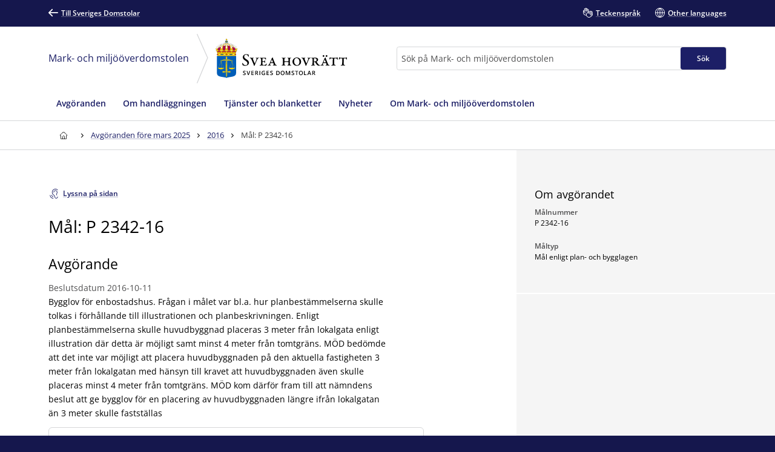

--- FILE ---
content_type: text/html; charset=utf-8
request_url: https://www.domstol.se/mark--och-miljooverdomstolen/mark--och-miljooverdomstolens-avgoranden/2016/70218/
body_size: 17843
content:


<!DOCTYPE html>
<html lang="sv" prefix="og: http://ogp.me/ns#" data-edit-mode="False" class="is--local">
<head>
    <meta charset="utf-8" />
    <meta http-equiv="X-UA-Compatible" content="IE=edge" />

    <title>M&#xE5;l: P 2342-16 - Mark- och milj&#xF6;&#xF6;verdomstolen vid Svea hovr&#xE4;tt</title>

<meta property="og:title" content="M&#xE5;l: P 2342-16" />
<meta property="og:type" content="article" />
<meta property="og:url" content="https://www.domstol.se/mark--och-miljooverdomstolen/mark--och-miljooverdomstolens-avgoranden/2016/70218/" />
<meta property="og:site_name" content="Mark- och milj&#xF6;&#xF6;verdomstolen vid Svea hovr&#xE4;tt" />
<meta property="og:image" content="/publishedmedia/12chpivu9zm37sb6aqej/Vastertorn.jpg" /><meta property="article:author" content="Mark- och milj&#xF6;&#xF6;verdomstolen vid Svea hovr&#xE4;tt" /><meta property="article:published_time" content="2020-06-09" />    <link rel="apple-touch-icon" sizes="180x180" href="/apple-touch-icon.png">
<link rel="icon" type="image/png" sizes="32x32" href="/favicon-32x32.png">
<link rel="icon" type="image/png" sizes="16x16" href="/favicon-16x16.png">
<link rel="manifest" href="/site.webmanifest">
<link rel="mask-icon" href="/safari-pinned-tab.svg" color="#5bbad5">
<meta name="msapplication-TileColor" content="#1c1f66">
<meta name="msapplication-config" content="/Assets/Images/Favicons/browserconfig.xml">
    <meta name="theme-color" content="#15174d">
    <meta name="viewport" content="width=device-width, initial-scale=1, shrink-to-fit=no">
        <meta name="pageID" content="70218">
<link href="https://www.domstol.se/mark--och-miljooverdomstolen/mark--och-miljooverdomstolens-avgoranden/2016/70218/" rel="canonical" />    <link rel="stylesheet" href="/Static/main.bundle.css?v=u_EF6C2uJmgvveIMGmDRuYWhN4RMpeFJeJQELeNYoZE" type="text/css" />
<link rel="stylesheet" href="/Static/components.bundle.css?v=JxQxmoL4y7umhy02d4dZ8ZsQ0KLKMYn4vVzOneJt42Y" type="text/css" />

    


     <script>
        var _mtm = window._mtm = window._mtm || [];
        _mtm.push({ 'mtm.startTime': (new Date().getTime()), 'event': 'mtm.Start' });
        var d = document, g = d.createElement('script'), s = d.getElementsByTagName('script')[0];
        g.type = 'text/javascript'; g.async = true; g.src = 'https://analytics.domstol.se/js/container_sugCDlVS.js'; s.parentNode.insertBefore(g, s);
     </script>



    
    

</head>
<body data-wai="afRIS30WAkr">
    
    
<div id="react_c44fbcfd0c77455aa14ec9211d3c503a"><link rel="preload" as="image" href="/publishedmedia/0fiphxjh4bk5x2asa2ra/Hr_Svea_Logo.svg" fetchPriority="high"/><meta property="position" content="0"/><meta property="position" content="1"/><header class="header is-white-bg header--local"><ul><li><a id="skip-link-innehall" class="link navlink-dialog is-white is-primary-bg" href="#Innehåll"><span class="link__label">Innehåll</span></a></li><li><a id="skip-link-navigation" class="link navlink-dialog is-white is-primary-bg" href="#Navigation"><span class="link__label">Navigation</span></a></li><li><a id="skip-link-sokfaltet" class="link navlink-dialog is-white is-primary-bg" href="#Sök"><span class="link__label">Sökfältet</span></a></li></ul><div class="header__desktop"><aside data-testid="TopNav" class="top-nav--local" aria-label="Språkalternativ"><div class="container u-overflow-visible top-nav__container"><div class="top-nav__wrapper top-nav__wrapper--local"><div class="navbar"><a class="link top-nav__link is-white" href="/" data-testid="Link"><span class="link__label"><span class="icon__wrapper link-block__title-icon-toplinkicon is-white-fill rotate-svg" style="height:16px;width:16px" data-testid="Icon" aria-hidden="true"><svg xmlns="http://www.w3.org/2000/svg" fill="currentColor" viewBox="0 0 19 15" width="1em" height="1em"><path d="m15.301 8.715-4.44 4.488c-.423.407-.423 1.06-.025 1.492.41.407 1.062.407 1.46 0l6.396-6.449c.41-.432.41-1.11 0-1.504L12.297.292a1.026 1.026 0 0 0-1.46.026 1.043 1.043 0 0 0 .024 1.48l4.839 4.87H1.014A1.02 1.02 0 0 0 0 7.69c0 .555.459 1.024 1.014 1.024z"></path></svg></span>Till Sveriges Domstolar</span></a></div><ul class="nav"><li class="top-nav__item nav__item" data-testid="OtherLanguages"><a class="link top-nav__link is-white" href="/mark--och-miljooverdomstolen/teckensprak/" data-testid="Link"><span class="link__label"><span class="icon__wrapper link-block__title-icon-toplinkicon is-white-fill" style="height:16px;width:16px" data-testid="Icon" aria-hidden="true"><svg xmlns="http://www.w3.org/2000/svg" xml:space="preserve" viewBox="0 0 107.7 108" width="1em" height="1em"><path d="M105.1 69.3c-.7-.7-1.5-1.3-2.4-1.7l2.1-2.1c1.7-1.7 2.6-3.9 2.6-6.3s-.9-4.6-2.6-6.3c-.7-.7-1.5-1.3-2.4-1.7 2.7-3.5 2.5-8.5-.7-11.7-1.7-1.7-3.9-2.6-6.3-2.6-1.5 0-3 .4-4.3 1.1q-.6-1.5-1.8-2.7c-3.5-3.5-9.1-3.5-12.6 0l-9.8 9.8q-.6-3.45-3-6.3V23.6c0-4.9-4-8.9-8.9-8.9-1 0-2 .2-2.9.5v-.4c0-4.9-4-8.9-8.9-8.9-1.2 0-2.2.2-3.2.6C39 2.8 35.5 0 31.5 0S24 2.7 23 6.5c-1-.4-2.1-.6-3.2-.6-4.9 0-8.9 4-8.9 8.9v15.3c-2.2-1.5-4.9-2.4-7.8-2.4-1.7 0-3 1.3-3 3v22.1c0 10.8 5.6 20.8 15.1 26.7.8.5 1.7 1 2.6 1.5 4.6 2.3 9.9 3.5 15.5 3.5H35c1.4 5.3 4.2 10.3 8.3 14.3 6.2 6.2 14.4 9.3 22.6 9.3 8.1 0 16.1-3 22.3-9.1l.1-.1.1-.1.1-.1 16.8-16.8c1.7-1.7 2.6-3.9 2.6-6.3s-1.1-4.6-2.8-6.3m-71.9 9.1c-4.6 0-9.1-1-12.8-2.9l-2.1-1.2C10.5 69.5 6 61.6 6 52.7V34.3c2.8 1.2 4.8 4 4.8 7.2v7.9c0 1.7 1.3 3 3 3 4.3 0 7.8 3.5 7.8 7.8 0 1.7 1.3 3 3 3s3-1.3 3-3c0-6.6-4.6-12.1-10.8-13.4v-32c0-1.6 1.3-2.9 2.9-2.9s2.9 1.3 2.9 2.9v23.5c0 1.7 1.3 3 3 3s3-1.3 3-3V8.9c0-1.6 1.3-2.9 2.9-2.9s2.9 1.3 2.9 2.9v29.4c0 1.7 1.3 3 3 3s3-1.3 3-3V14.8c0-1.6 1.3-2.9 2.9-2.9s2.9 1.3 2.9 2.9v23.5c0 1.7 1.3 3 3 3s3-1.3 3-3V23.6c0-1.6 1.3-2.9 2.9-2.9S58 22 58 23.6v15.3L43.1 53.6c-6 6-9.3 14-9.3 22.5 0 .8 0 1.5.1 2.3zm67.6-.8-17 17c-10.1 10-26.4 9.9-36.5-.1-4.9-4.9-7.6-11.4-7.6-18.3s2.7-13.4 7.6-18.3l13-13c1.1 2.8.6 6.1-1.6 8.4l-4.1 4.1-1.5 1.5c-1.2 1.2-1.2 3.1 0 4.2 1.2 1.2 3.1 1.2 4.2 0l5.5-5.5.1-.1 17.8-17.8c1.1-1.1 2.9-1.1 4.1 0 .5.5.8 1.3.8 2 0 .8-.3 1.5-.8 2L67 61.5c-.6.6-.9 1.4-.9 2.1s.3 1.5.9 2.1c1.2 1.2 3.1 1.2 4.2 0l17.9-17.9 4.1-4.1c1.1-1.1 3-1.1 4.1 0 .5.5.8 1.3.8 2 0 .8-.3 1.5-.8 2l-5.1 5.1-16.9 17c-.6.6-.9 1.4-.9 2.1s.3 1.5.9 2.1c1.2 1.2 3.1 1.2 4.2 0l16.9-16.9c1.1-1.1 3-1.1 4.1 0 .5.5.8 1.3.8 2s-.3 1.5-.8 2L83.1 78.7c-1.2 1.2-1.2 3.1 0 4.2 1.2 1.2 3.1 1.2 4.2 0l9.4-9.4c1.1-1.1 3-1.1 4.1 0 .5.5.8 1.3.8 2s-.2 1.5-.8 2.1"></path></svg></span>Teckenspråk</span></a></li><li class="top-nav__item nav__item" data-testid="OtherLanguages"><a class="link top-nav__link is-white" href="/mark--och-miljooverdomstolen/other-languages/" data-testid="Link" lang="en"><span class="link__label"><span class="icon__wrapper link-block__title-icon-toplinkicon is-white-fill" style="height:16px;width:16px" data-testid="Icon" aria-hidden="true"><svg xmlns="http://www.w3.org/2000/svg" xml:space="preserve" viewBox="0 0 108 108" width="1em" height="1em"><path d="M108 54c0-29.8-24.2-54-54-54S0 24.2 0 54s24.2 54 54 54 54-24.2 54-54m-6.1-3H84.4c-.9-22-12-36.3-20.2-43.9 20.7 4.5 36.4 22.3 37.7 43.9M51 8.8V51H29.6C30.7 28 43.9 14.5 51 8.8M51 57v42.2C43.9 93.5 30.7 80 29.6 57zm6 42.2V57h21.4C77.3 80 64.1 93.5 57 99.2M57 51V8.8C64.1 14.5 77.3 28 78.4 51zM43.8 7.1C35.6 14.7 24.5 29 23.6 51H6.1c1.3-21.6 17-39.4 37.7-43.9M6.1 57h17.5c.9 22 12 36.3 20.2 43.9C23.1 96.4 7.4 78.6 6.1 57m58.1 43.9C72.4 93.3 83.5 79 84.4 57h17.5c-1.3 21.6-17 39.4-37.7 43.9"></path></svg></span>Other languages</span></a></li></ul></div></div></aside><div data-testid="MidNav" class="mid-nav--local"><div class="container u-overflow-visible"><div class="mid-nav__wrapper"><div class="mid-nav__logo-wrapper u-mr-auto"><a href="/mark--och-miljooverdomstolen/" class="mid-nav__name" title="Till startsidan för Mark- och miljööverdomstolen"><span>Mark- och miljööverdomstolen</span></a><div class="mid-nav__arrow"><svg width="20" height="83" viewBox="0 0 15 62" fill="none" xmlns="http://www.w3.org/2000/svg"><path d="M1.08998 -5.71742e-07L14.1699 29.5631L1.08998 61"></path></svg></div><div class="mid-nav__logo"><div class="logo" data-testid="Logo"><img class="logo__img rs_skip" loading="eager" width="198" height="59" src="/publishedmedia/0fiphxjh4bk5x2asa2ra/Hr_Svea_Logo.svg" alt="Svea hovrätt" fetchPriority="high"/></div></div></div><div class="mid-nav__search-wrapper"><form class="search search--mainSearch" role="search"><label class="u-sr-only" for="Sök">Sök</label><input id="Sök" type="search" class="search__input " placeholder="Sök på Mark- och miljööverdomstolen" data-testid="SearchBoxDesktop" value=""/><button class="button search__button button--primary" data-testid="SearchButtonDesktop" type="submit"><span class="button__title">Sök </span></button></form></div></div></div></div><nav data-testid="MainNav" id="Navigation" class="main-nav--local" aria-label="Huvudmeny"><div class="container"><div class="main-nav__wrapper"><div class="main-nav__menu"><ul class="main-nav__list"><li class="main-nav__item"><a class="main-nav__link " href="/mark--och-miljooverdomstolen/avgoranden/"><span>Avgöranden</span></a></li><li class="main-nav__item"><a class="main-nav__link " href="/mark--och-miljooverdomstolen/om-handlaggningen/"><span>Om handläggningen</span></a></li><li class="main-nav__item"><a class="main-nav__link " href="/mark--och-miljooverdomstolen/tjanster-och-blanketter/"><span>Tjänster och blanketter</span></a></li><li class="main-nav__item"><a class="main-nav__link " href="/mark--och-miljooverdomstolen/nyheter/"><span>Nyheter</span></a></li><li class="main-nav__item"><a class="main-nav__link " href="/mark--och-miljooverdomstolen/om-mark--och-miljooverdomstolen2/"><span>Om Mark- och miljööverdomstolen</span></a></li></ul></div></div></div></nav></div><div class="header__mobile--local"><div class="header__mobile-menu--local"><div id="set-height" style="max-height:none;transition:max-height 0.25s ease-in-out 0s;padding:0px 0px 2px"><div class="mobile-nav " data-testid="MobileNav"><button class="button mobile-nav__button is-white-bg" data-testid="MobileSearchButton" aria-label="Expandera Sök" title="Sök"><span class="button__content"><span class="button__icon u-mr-tiny"><span class="icon__wrapper" style="height:17px;width:17px" data-testid="Icon" aria-hidden="true"><svg xmlns="http://www.w3.org/2000/svg" xml:space="preserve" viewBox="0 0 108 108" width="1em" height="1em"><path d="M104.8 89.2 71.5 55.9C74.4 50.6 76 44.5 76 38 76 17 59 0 38 0S0 17 0 38s17 38 38 38c6.5 0 12.6-1.6 17.9-4.5l33.3 33.3c2.1 2.1 5 3.2 7.8 3.2s5.6-1.1 7.8-3.2c4.3-4.3 4.3-11.3 0-15.6M6 38C6 20.4 20.4 6 38 6s32 14.4 32 32-14.4 32-32 32S6 55.6 6 38m94.5 62.5c-1.9 2-5.1 1.9-7.1 0L61.1 68.2c2.7-2 5-4.4 7.1-7.1l32.4 32.4c.9.9 1.5 2.2 1.5 3.5s-.6 2.6-1.6 3.5"></path></svg></span></span> <span class="button__title--arrow-down">Sök</span></span></button><button class="button mobile-nav__button is-white-bg" data-testid="MobileMenuButton" aria-label="Minimera Meny" title="Meny"><span class="button__content"><span class="button__icon u-mr-tiny"><span class="icon__wrapper" style="height:17px;width:17px" data-testid="Icon" aria-hidden="true"><svg xmlns="http://www.w3.org/2000/svg" xml:space="preserve" viewBox="0 0 108 80" width="1em" height="1em"><path d="M3 6h102c1.7 0 3-1.3 3-3s-1.3-3-3-3H3C1.3 0 0 1.3 0 3s1.3 3 3 3M105 74H3c-1.7 0-3 1.3-3 3s1.3 3 3 3h102c1.7 0 3-1.3 3-3s-1.3-3-3-3M105 37H3c-1.7 0-3 1.3-3 3s1.3 3 3 3h102c1.7 0 3-1.3 3-3s-1.3-3-3-3"></path></svg></span></span> <span class="button__title--arrow-down">Meny</span></span></button></div><div class="main-nav__search main-nav__search--closed is-lightgrey-bg"></div><nav aria-label="Mobilmeny" class="mobile-nav__menu "><a title="Hem" class="main-nav__link " href="/mark--och-miljooverdomstolen/"><span>Hem</span></a><a class="main-nav__link " href="/mark--och-miljooverdomstolen/avgoranden/"><span>Avgöranden</span></a><a class="main-nav__link " href="/mark--och-miljooverdomstolen/om-handlaggningen/"><span>Om handläggningen</span></a><a class="main-nav__link " href="/mark--och-miljooverdomstolen/tjanster-och-blanketter/"><span>Tjänster och blanketter</span></a><a class="main-nav__link " href="/mark--och-miljooverdomstolen/nyheter/"><span>Nyheter</span></a><a class="main-nav__link " href="/mark--och-miljooverdomstolen/om-mark--och-miljooverdomstolen2/"><span>Om Mark- och miljööverdomstolen</span></a></nav></div></div></div></header></div><div id="react_3963b1c4d7ce43d7b41abb3c27059577"><div class="breadcrumbs breadcrumbs--local"><div class="container"><nav aria-label="Brödsmulor" class="breadcrumbs__nav u-auto-right" data-testid="Breadcrumbs"><ol class="breadcrumbs__list" data-testid="BreadcrumbsList"><li class="breadcrumbs__level" data-testid="BreadcrumbsListItem"><a class="breadcrumbs__link" data-testid="BreadcrumbsHomeLink" aria-label="Till startsidan för Svea hovrätt" title="Till startsidan för Svea hovrätt" href="/mark--och-miljooverdomstolen/"><span class="icon__wrapper breadcrumbs__homeicon is-navy-fill" style="height:12px;width:14px" data-testid="Icon" aria-hidden="true"><svg xmlns="http://www.w3.org/2000/svg" xml:space="preserve" viewBox="0 0 108 108" width="1em" height="1em"><path d="M107.1 44 67.8 5.7C64.1 2 59.2 0 54 0S43.9 2 40.2 5.7L.9 44q-.9.9-.9 2.1V56c0 1.7 1.3 3 3 3h7v40.1c0 4.9 4 8.9 8.9 8.9h70.2c4.9 0 8.9-4 8.9-8.9V59h7c1.7 0 3-1.3 3-3v-9.8c0-.9-.3-1.6-.9-2.2M64 102H45V72.2c0-5.4 4.2-9.9 9.3-9.9 2.5 0 5 .9 6.8 2.7s2.8 4.2 2.8 6.8V102zm38-49h-7c-1.7 0-3 1.3-3 3v43.1c0 1.6-1.3 2.9-2.9 2.9H70V71.8c0-4.2-1.6-8.1-4.6-11s-7-4.5-11.1-4.5c-8.5.1-15.3 7.3-15.3 15.9V102H18.9c-1.6 0-2.9-1.3-2.9-2.9V56c0-1.7-1.3-3-3-3H6v-5.6L44.4 10c2.6-2.6 6-4 9.6-4s7 1.4 9.6 4L102 47.4z"></path></svg></span></a><div class="breadcrumbs__caret"><span class="icon__wrapper is-navy-fill" style="height:14px;width:14px" data-testid="Icon" aria-hidden="true"><svg xmlns="http://www.w3.org/2000/svg" width="1em" height="1em" viewBox="0 0 5 16"><path d="M.168 11.045a.55.55 0 0 0 0 .793.546.546 0 0 0 .778 0l3.501-3.454a.55.55 0 0 0 0-.793L.946 4.16c-.209-.224-.561-.208-.778.008a.55.55 0 0 0 0 .794l3.085 3.029z"></path></svg></span></div></li><li class="breadcrumbs__level" data-testid="BreadcrumbsListItem"><a class="breadcrumbs__link is-navy" href="/mark--och-miljooverdomstolen/mark--och-miljooverdomstolens-avgoranden/" title="Avgöranden före mars 2025"><span>Avgöranden före mars 2025</span></a><div class="breadcrumbs__caret"><span class="icon__wrapper is-navy-fill" style="height:14px;width:14px" data-testid="Icon" aria-hidden="true"><svg xmlns="http://www.w3.org/2000/svg" width="1em" height="1em" viewBox="0 0 5 16"><path d="M.168 11.045a.55.55 0 0 0 0 .793.546.546 0 0 0 .778 0l3.501-3.454a.55.55 0 0 0 0-.793L.946 4.16c-.209-.224-.561-.208-.778.008a.55.55 0 0 0 0 .794l3.085 3.029z"></path></svg></span></div></li><li class="breadcrumbs__level" data-testid="BreadcrumbsListItem"><a class="breadcrumbs__link is-navy" href="/mark--och-miljooverdomstolen/mark--och-miljooverdomstolens-avgoranden/2016/" title="2016"><span>2016</span></a><div class="breadcrumbs__caret"><span class="icon__wrapper is-navy-fill" style="height:14px;width:14px" data-testid="Icon" aria-hidden="true"><svg xmlns="http://www.w3.org/2000/svg" width="1em" height="1em" viewBox="0 0 5 16"><path d="M.168 11.045a.55.55 0 0 0 0 .793.546.546 0 0 0 .778 0l3.501-3.454a.55.55 0 0 0 0-.793L.946 4.16c-.209-.224-.561-.208-.778.008a.55.55 0 0 0 0 .794l3.085 3.029z"></path></svg></span></div></li><li class="breadcrumbs__level" data-testid="BreadcrumbsListItem"><span class="breadcrumbs__level--current is-navy" data-testid="BreadcrumbsCurrent" aria-current="page" title="Mål: P 2342-16">Mål: P 2342-16</span></li></ol></nav></div></div></div>    <main class="theme--Standard">
        
<div id="react_c985c04eb9054293b4d496a9ef62c7ef"><div class="null container--fluid u-overflow-visible" data-testid="SidepanelPage"><div class="container__content--headless u-page-content-pb-none" id="Innehåll"><article id="article" class="u-my-huge"><button class="button--secondary link readspeaker__button rs_skip" title="Lyssna på sidan"><span class="button__content"><span class="icon__wrapper u-inline u-mr-tiny" style="height:16px;width:16px" data-testid="Icon" aria-hidden="true"><svg xmlns="http://www.w3.org/2000/svg" xml:space="preserve" viewBox="0 0 89.3 108" width="1em" height="1em"><path d="M86.2 86.3c-1.7 0-3 1.3-3 3 0 7-5.7 12.7-12.7 12.7s-12.7-5.7-12.7-12.7c0-11.7-7.2-17.5-13.6-22.6-2.1-1.6-4.2-3.3-6-5.2-12.7-12.7-12.7-33.3 0-46C44.4 9.4 52.5 6 61.2 6s16.8 3.4 23 9.5c1.2 1.2 3.1 1.2 4.2 0 1.2-1.2 1.2-3.1 0-4.2C81.2 4 71.5 0 61.2 0S41.3 4 34 11.3c-15 15-15 39.5 0 54.5 2.1 2.1 4.3 3.9 6.5 5.6 6.1 4.9 11.3 9 11.3 17.9 0 10.3 8.4 18.7 18.7 18.7s18.7-8.4 18.7-18.7c0-1.7-1.3-3-3-3"></path><path d="M84 39c0-12.1-9.9-22-22-22s-22 9.9-22 22c0 1.7 1.3 3 3 3s3-1.3 3-3c0-8.8 7.2-16 16-16s16 7.2 16 16c0 5-2.1 9.7-3.9 13.8-1.6 3.6-3.1 7-3.1 10.2 0 6.6 3.9 9.3 6.3 9.9.2.1.5.1.7.1 1.3 0 2.6-.9 2.9-2.3.4-1.6-.6-3.2-2.2-3.6 0 0-1.7-.6-1.7-4.1 0-2 1.3-4.8 2.6-7.8C81.5 50.8 84 45.3 84 39M37 84h-1c-6.6 0-12-5.4-12-12v-1c0-1.7-1.3-3-3-3s-3 1.3-3 3v1c0 9.9 8.1 18 18 18h1c1.7 0 3-1.3 3-3s-1.3-3-3-3"></path><path d="M37 102h-1C19.5 102 6 88.5 6 72v-1c0-1.7-1.3-3-3-3s-3 1.3-3 3v1c0 19.9 16.1 36 36 36h1c1.7 0 3-1.3 3-3s-1.3-3-3-3"></path></svg></span><span class="rs_skip">Lyssna på sidan</span></span></button><div id="rs1" class="readspeaker__player rs_preserve rs_skip rs_addtools rs_splitbutton rs_exp u-mt-small"> </div><h1>Mål: P 2342-16</h1><span class="article__sub-title" data-testid="subTitle"> </span><div class="tab__content u-wysiwyg"><div><div class="article__body u-wysiwyg"><h2>Avgörande</h2><span class="publisher__byline u-mt-tiny">Beslutsdatum<!-- --> <!-- -->2016-10-11<!-- --> </span><div><p>Bygglov för enbostadshus. Frågan i målet var bl.a. hur planbestämmelserna skulle tolkas i förhållande till illustrationen och planbeskrivningen. Enligt planbestämmelserna skulle huvudbyggnad placeras 3 meter från lokalgata enligt illustration där detta är möjligt samt minst 4 meter från tomtgräns. MÖD bedömde att det inte var möjligt att placera huvudbyggnaden på den aktuella fastigheten 3 meter från lokalgatan med hänsyn till kravet att huvudbyggnaden även skulle placeras minst 4 meter från tomtgräns. MÖD kom därför fram till att nämndens beslut att ge bygglov för en placering av huvudbyggnaden längre ifrån lokalgatan än 3 meter skulle fastställas</p></div></div><div class="article__additional-content"><div class="card has-hover link-block article__block" data-testid="LinkBlock"><div class="card__inner"><a class="link-block__link heading--medium " href="/globalassets/filer/domstol/markochmiljooverdomstolen/avgoranden/2016/p-2342-16.pdf" target="_blank"><span class="link-block__title link"><span class="link-block__title-text">P 2342-16</span></span><span class="icon__wrapper link-block__title-icon" style="height:12px;width:12px" data-testid="Icon" aria-hidden="true"><svg xmlns="http://www.w3.org/2000/svg" xml:space="preserve" viewBox="0 0 108 108" width="1em" height="1em"><path d="M90 49.4c-1.7 0-3 1.3-3 3v46.2c0 1.9-1.5 3.4-3.4 3.4H9.4c-1.9 0-3.4-1.5-3.4-3.4V24.4C6 22.5 7.5 21 9.4 21h46.2c1.7 0 3-1.3 3-3s-1.3-3-3-3H9.4C4.2 15 0 19.2 0 24.4v74.1c0 5.2 4.2 9.4 9.4 9.4h74.1c5.2 0 9.4-4.2 9.4-9.4V52.4c.1-1.7-1.2-3-2.9-3"></path><path d="M107.9 2.4c0-.1-.1-.2-.1-.3s-.1-.2-.1-.3-.1-.2-.2-.3c0-.1-.1-.1-.1-.2-.2-.3-.5-.6-.8-.8-.1 0-.1-.1-.2-.1-.1-.1-.2-.1-.3-.2-.1 0-.2-.1-.3-.1s-.2-.1-.3-.1H74c-1.7 0-3 1.3-3 3s1.3 3 3 3h23.8L52.9 50.9c-1.2 1.2-1.2 3.1 0 4.2.6.6 1.4.9 2.1.9s1.5-.3 2.1-.9L102 10.2V34c0 1.7 1.3 3 3 3s3-1.3 3-3V3c0-.2 0-.4-.1-.6"></path></svg></span><div class="link-block__footer" aria-hidden="true"><div class="link-block__footer__part link-block__footer__part--one link-block__footer--gray"><span class="icon__wrapper" style="height:17px;width:17px" data-testid="FooterIcon" aria-hidden="true"><svg xmlns="http://www.w3.org/2000/svg" width="1em" height="1em" fill="none" viewBox="0 0 20 20"><path fill="#627794" fill-rule="evenodd" d="M0 4c0-2.209 1.79-4 4-4h12c2.21 0 4 1.791 4 4v12c0 2.209-1.79 4-4 4H4c-2.21 0-4-1.791-4-4zm15.547 11.871V8.375H12.03a.57.57 0 0 1-.414-.184.65.65 0 0 1-.172-.441V4h-5.86C5.263 4 5 4.285 5 4.62v11.26c0 .165.063.323.172.438.11.117.254.182.41.182h9.383a.584.584 0 0 0 .54-.39.7.7 0 0 0 .042-.239m-2.93-8.746h2.93l-2.93-3.123z" clip-rule="evenodd"></path></svg></span><span><b class="link-block__fileinfo">pdf</b>285 kB</span></div></div></a></div></div></div></div></div></article></div><div class="grid__item u-px-none u-mb-none container__sidebar--metadata"><div class="sidepanel" data-testid="SidePanel"><section class="sidepanel-section" aria-labelledby="section-om-avgorandet"><div class="sidepanel-section__inner"><h2 class="sidepanel-section__title u-heading--small" id="section-om-avgorandet">Om avgörandet</h2><div class="preheading--small"><span class="preheading__title is-nullColor">Målnummer</span></div><div class="value-list" data-testid="ValueList"><span class="value-list__item"><div>P 2342-16</div></span></div><div class="preheading--small"><span class="preheading__title is-nullColor">Måltyp</span></div><div class="value-list" data-testid="ValueList"><span class="value-list__item"><div>Mål enligt plan- och bygglagen</div></span></div></div></section></div></div></div></div>
    </main>
<div id="react_eea40bf185d64c1a80eb5d002e20736e"><footer id="footer" class="footer footer--local"><div class="container"><div class="grid u-pt-large u-pb-none"><div class="grid__item-4--medium grid__item-12--small"><div class="expandable-list__title"><h2 class="u-heading--small">Mark- och miljööverdomstolen vid Svea hovrätt</h2></div><div class="footer-contact"><div class="u-mb-small"><div class="preheading--small"><span class="preheading__title is-white">Postadress</span></div><span>Box 2290<br/>103 17 Stockholm</span></div><div class="u-mb-small"><div class="preheading--small"><span class="preheading__title is-white">E-post</span></div><a class="link person-information__link" href="mailto:svea.avd6@dom.se " aria-label="Mejla Mark- och miljööverdomstolen vid Svea hovrätt" data-testid="MailLink"><span class="link__label"><span class="icon__wrapper u-inline link__icon u-mr-tiny u-mb-mini" style="height:14px;width:14px" data-testid="Icon" aria-hidden="true"><svg xmlns="http://www.w3.org/2000/svg" xml:space="preserve" viewBox="0 0 108 75" width="1em" height="1em"><path d="M99 0H9C4 0 0 4 0 9v57c0 5 4 9 9 9h90c5 0 9-4 9-9V9c0-5-4-9-9-9m3 66c0 1.7-1.3 3-3 3H9c-1.7 0-3-1.3-3-3V9c0-1.7 1.3-3 3-3h90c1.7 0 3 1.3 3 3z"></path><path d="M87.2 15.6 54 41.2 19.8 15.6c-1.3-1-3.2-.7-4.2.6s-.7 3.2.6 4.2l36 27c.5.4 1.2.6 1.8.6s1.3-.2 1.8-.6l35-27c1.3-1 1.6-2.9.5-4.2-.9-1.3-2.8-1.6-4.1-.6"></path></svg></span>svea.avd6@dom.se </span></a></div><div class="u-mb-small"><div class="preheading--small"><span class="preheading__title is-white">Kontaktsida</span></div><a class="link" href="/mark--och-miljooverdomstolen/oppettider-och-kontakt/" data-testid="Link"><span class="link__label">Öppettider och kontakt</span></a></div></div></div><div class="grid__item-4--medium grid__item-12--small"><div class="expandable-list" data-testid="ExpandableList"><div class="expandable-list__title"><h2 class="is-null u-heading--small">Hitta snabbt</h2></div><div class="expandable-list__section"><ul class="expandable-list__list"><li class="expandable-list__item u-linklist__item"><a class="link is-white expandable-list__link is-null" href="/mark--och-miljooverdomstolen/om-sveriges-domstolar/for-dig-som-journalist/" data-testid="Link"><span class="link__label">För dig som journalist</span></a></li><li class="expandable-list__item u-linklist__item"><a class="link is-white expandable-list__link is-null" href="/mark--och-miljooverdomstolen/domar-och-beslut/publicerade-domar-och-avgoranden/" data-testid="Link"><span class="link__label">Publicerade domar</span></a></li><li class="expandable-list__item u-linklist__item"><a class="link is-white expandable-list__link is-null" href="/mark--och-miljooverdomstolen/domar-och-beslut/bestall-domar-beslut-eller-handlingar/" data-testid="Link"><span class="link__label">Beställ en dom eller handling</span></a></li><li class="expandable-list__item u-linklist__item"><a class="link is-white expandable-list__link is-null" href="/mark--och-miljooverdomstolen/tjanster-och-blanketter/" data-testid="Link"><span class="link__label">Skicka handlingar till domstolen</span></a></li></ul></div></div></div><div class="grid__item-4--medium grid__item-12--small"><div class="expandable-list" data-testid="ExpandableList"><div class="expandable-list__title"><h2 class="is-null u-heading--small">Mer om oss</h2></div><div class="expandable-list__section"><ul class="expandable-list__list"><li class="expandable-list__item u-linklist__item"><a class="link is-white expandable-list__link is-null" href="/svea-hovratt/" data-testid="Link"><span class="link__label">Svea hovrätt</span></a></li><li class="expandable-list__item u-linklist__item"><a class="link is-white expandable-list__link is-null" href="/mark--och-miljooverdomstolen/jobba-hos-oss/lediga-jobb/" data-testid="Link"><span class="link__label">Lediga jobb</span></a></li></ul></div></div></div></div></div><div class="u-py-medium subfooter"><div class="container footer-bottom footer-bottom--local"><div class="footer-bottom__logo"><div class="logo" data-testid="Logo"><img class="logo__img rs_skip" loading="lazy" width="337" height="68" src="/assets/images/logos/logo-white.svg" alt="Sveriges Domstolar"/></div></div><ul><li><a class="link is-white" href="/mark--och-miljooverdomstolen/om-webbplatsen-och-digitala-kanaler/" data-testid="Link"><span class="link__label">Om webbplatsen och digitala kanaler</span></a></li><li><a class="link is-white" href="/mark--och-miljooverdomstolen/behandling-av-personuppgifter/" data-testid="Link"><span class="link__label">Behandling av personuppgifter</span></a></li><li><a class="link is-white" href="/mark--och-miljooverdomstolen/om-webbplatsen-och-digitala-kanaler/tillganglighet-for-domstol-se/" data-testid="Link"><span class="link__label">Tillgänglighet för domstol.se</span></a></li><li><a class="link is-white" href="/mark--och-miljooverdomstolen/visselblasning/" data-testid="Link"><span class="link__label">Visselblåsning</span></a></li></ul></div></div></footer></div>    <div id="react_8372a120ded34e3fb0516de16fc7957b"></div>
    <div id="react_caf33e6ecf2345a39a9e3c06773309f1"></div>
    
<script>window.pageSettings = {"siteLanguage":"sv","theme":"standard","isLocal":true,"pageLanguage":"sv","sentry":null};</script>
<script>var resources = { sv : {
  "translation": {
    "virusCheck": {
      "passwordProtected": "Filer får inte vara lösenordsskyddade.",
      "error": "Något gick fel vid uppladdningen.",
      "statusChecking": "Kontrollerar fil...",
      "viruskontroll": "Filerna genomsöks efter skadlig kod. Det kan ta upp till flera minuter.",
      "statusOk": "Fil godkänd.",
      "viruskontrollKlar": "Genomsökning efter skadlig kod klar.",
      "statusNotOk": "Fil ej godkänd."
    },
    "cookies": {
      "cookieInfoExpires": "Upphör",
      "videoCookieAcceptBtnText": "Tillåt innehåll från YouTube",
      "cookieInfoName": "Namn",
      "cookieInfoReason": "Ändamål",
      "cookieInfoPolicy": "Databehandlingspolicy",
      "cookieInfoResponsible": "Databehandlingsansvarig",
      "cookieInfoIssuer": "Utfärdare",
      "neccessaryCookiesBtnText": "Acceptera nödvändiga cookies",
      "videoCookieInfoText": "YouTube samlar in personlig information och spårar ditt tittarbeteende. Vi laddar bara in videon om du tillåter det.",
      "allCookiesBtnText": "Acceptera alla cookies"
    },
    "common": {
      "navigation": "Navigation",
      "med": "med",
      "valj": "Välj...",
      "brodsmulor": "Brödsmulor",
      "merInformation": "Mer information",
      "klickaForAttForstoraBild": "Klicka för att förstora bild",
      "verktygsMeny": "Verktygsmeny",
      "faq": "Frågor och svar",
      "stang": "Stäng",
      "tillToppen": "Till toppen",
      "tillSverigesDomstolar": "Till Sveriges Domstolar",
      "meny": "Meny",
      "okantFelUppstod": "",
      "vid": "vid",
      "laddar": "Laddar...",
      "mobilMeny": "Mobilmeny",
      "lankTillMyndighetStartsida": "Till startsidan för {{domstol}}",
      "hem": "Hem",
      "ansokan": "Ansökan",
      "information": "Information",
      "amnen": "Ämnen",
      "ingenValTillgangliga": "Inga val tillgängliga",
      "huvudmeny": "Huvudmeny",
      "innehall": "Innehåll",
      "toppMeny": "Toppmeny",
      "kontakt": "Kontakt",
      "sprakAlternativ": "Språkalternativ",
      "taBort": "Ta bort",
      "lankTillStartsida": "Till startsidan",
      "logotyp": "logotyp",
      "och": "och"
    },
    "search": {
      "resultatAv": "Resultat av ",
      "allaX": "Visa {{x}} {{y}}",
      "visarXavY": "Visar {{x}} av totalt {{y}}",
      "sokPaGavTraff_plural": "Din {{sokTyp}} på {{sokString}} gav {{x}} träffar.",
      "visaSok": "visa sökfältet",
      "bestBet": "Rekommenderad länk",
      "visaMindre": "Visa mindre",
      "till": "Till",
      "sokningGavTraff_plural": "Din sökning gav {{x}} träffar.",
      "resultatFiltreringJob_plural": "Resultat av filtrering visar {{x}} lediga jobb av totalt {{y}}",
      "rensaSokstrang": "Rensa söksträng",
      "fran": "Från",
      "sokfaltet": "Sökfältet",
      "sokPaDomstol": "Sök på {{searchOnPage}}",
      "datumFran": "Datum från",
      "resultatFiltreringJob": "Resultat av filtrering visar {{x}} ledigt jobb av totalt {{y}}",
      "allaResultat": "Alla resultat",
      "valjSortering": "Välj sorteringsordning...",
      "valjDomstol": "Välj domstol...",
      "postnrsokning": "postnummersökning",
      "sok": "Sök",
      "rensaFiltrering": "Rensa filtrering",
      "visarXavYmedZ": "Visar {{x}} av {{y}} {{z}}",
      "sokPaGavTraff": "Din {{sokTyp}} på {{sokString}} gav {{x}} träff.",
      "storkundsPostnummerBrodtext": "<p>Postnumret du sökte på är ett storkundspostnummer och kan därför inte användas för att hitta rätt domstol.\r\nStorkundspostnummer är inte kopplade till en geografisk plats, utan till en specifik mottagare, till exempel ett företag, en myndighet eller en organisation som får stora mängder post.</p>\r\n<a class=\"link\" href=\"/funktioner/storkundspostnummer/\">Läs mer om storkundspostnummer</a>",
      "postnrGavIngenTraff": "Inga träffar för postnumret {{postnr}} kunde hittas.",
      "valjAdress": "Välj adress...",
      "visaMer": "Visa mer",
      "filtrering": "filtrering",
      "rensaSokstrangen": "Rensa söksträngen",
      "sokning": "sökning",
      "sokInom": "Sök inom",
      "datum": "Datum",
      "garEjAttVisa": "Just nu går detta inte att visa, försök igen senare.",
      "datumTill": "Datum till",
      "storkundsPostnummerRubrik": "Ingen träff för det angivna postnumret",
      "valjAdressHjalp": "För att kunna svara på vilken domstol postnumret tillhör, var vänlig välj adress i listan.",
      "sokGavIngenTraff": "Din {{sokTyp}} gav tyvärr ingen träff.",
      "sokGavTraff": "Din sökning gav {{x}} träff."
    },
    "decision": {
      "malnummer": "Målnummer",
      "benamning": "Benämning",
      "maltyp": "Måltyp",
      "rattsfall": "Rättsfall",
      "avgoranden": "avgöranden",
      "beslutsdatum": "Beslutsdatum",
      "sokord": "Sökord",
      "relateradeNyheter": "Relaterade nyheter",
      "omAvgorandet": "Om avgörandet",
      "och": "och",
      "lagrum": "Lagrum",
      "alla": "Alla"
    },
    "statusCodeInfo": {
      "title400": "Oj! Tyvärr din begäran kunde inte förstås av servern.",
      "title401": "Oj! Tyvärr har du inte åtkomst till sidan/funktionen.",
      "goBackToPreviousPage": "Gå tillbaka till sidan du kom från genom att klicka på webbläsarens tillbaka-knapp.",
      "title403": "Oj! Tyvärr har du inte tillåtelse att komma åt sidan/funktionen.",
      "content401": "Tyvärr saknar du åtkomst till sidan/funktionen.",
      "tryAgainAndContactUsRecurringErrors": "Testa gärna igen och hör gärna av er till oss vid återkommande fel.",
      "contentCatchAll": "Ett okänt fel uppstod vid laddning av sida.",
      "content403": "Tyvärr saknar du behörighet till sidan/funktionen.",
      "content400": "Tyvärr var det en ogiltig begäran. Din begäran kunde inte förstås av servern.",
      "titleCatchAll": "Oj! Något gick tyvärr fel."
    },
    "ordinances": {
      "authority": "Myndighet",
      "ordinance": "Grundförfattning",
      "substitutedBy": "Ersatt av",
      "aboutOrdinance": "Om författningen",
      "ordinanceCollection": "Domstolsverkets författningssamling",
      "annulled": "Upphävd",
      "validFrom": "Träder i kraft: ",
      "errorMessage": "Otillåtet antal grundförfattningar eller allmänna råd",
      "subject": "Ämne",
      "annulledBy": "Upphävd genom",
      "generalAdvice": "Allmänna råd",
      "valid": "Gällande",
      "validAnnulled": "Gällande/Upphävd",
      "publisher": "Ansvarig utgivare",
      "authorization": "Bemyndigande",
      "consolidatedOrdinance": "Konsoliderad version",
      "keywords": "Nyckelord",
      "amendment": "Ändringsföreskrifter",
      "and": " samt "
    },
    "jobs": {
      "anstallningsform": "Anställningsform",
      "allaLedigaAnstallningar": "Alla lediga jobb",
      "allaLedigaPraktikplatser": "Alla lediga praktikplatser",
      "ledigaAnstallningar": "Lediga jobb",
      "annonsenKundeInteVisasTitel": "Annonsen kunde inte visas",
      "yrke": "Yrke",
      "ort": "Ort",
      "allaLedigaJobb": "Alla lediga jobb",
      "annonsenKundeInteVisasBeskrivning": "Testa att ladda om sidan. Alternativt kan du gå tillbaka till lediga jobb."
    },
    "blocks": {
      "merInformation": "Öppettider och kontakt",
      "skickaHandlingar": "Skicka handlingar digitalt",
      "kontaktViaSakerEpost": "Kontakta oss via säker e-post",
      "bifogadeFiler": "Bifogade filer",
      "hittaSnabbtHjalp": "Samling av länkar för snabbnavigering på domstol.se",
      "ordning": "Ordning",
      "expandera": "Expandera",
      "ar": "År",
      "hittaSnabbt": "Hitta snabbt",
      "lamnaInHandlingar": "Skicka handlingar utan signering",
      "tillbakaTillListan": "Tillbaka till listan",
      "minimera": "Minimera",
      "visaIFullskarm": "Visa bild i fullskärm",
      "faktaruta": "Fakta",
      "filtrering": "Filtrering",
      "forstora": "Förstora"
    },
    "pages": {
      "lyssnaPaSidan": "Lyssna på sidan",
      "relateratInnehall": "Relaterat innehåll",
      "lyssna": "Lyssna",
      "uppdaterad": "Uppdaterad",
      "sidanEjOversatt": "Den här sidan är ännu ej översatt.",
      "bifogadeFiler": "Bifogade filer",
      "publicerad": "Publicerad",
      "sidanFinnsPaSprak": "Other languages",
      "hittaPaSidan": "Hitta på sidan"
    },
    "aI": {
      "disclaimer": "Länkarna ovan genereras automatiskt med AI och är inte manuellt granskade. Vi strävar efter relevans, men felaktiga eller oväntade förslag kan förekomma.",
      "heading": "Andra besöker även"
    },
    "address": {
      "presskontaktEpost": "Presskontakt E-post",
      "epost": "E-post",
      "presskontaktTelefon": "Presskontakt telefon",
      "postadress": "Postadress",
      "postnummer": "postnummer",
      "sokPaPostnummer": "Sök på postnummer",
      "telefon": "Telefon",
      "webbplats": "Webbplats",
      "mejla": "Mejla",
      "ring": "Ring",
      "besoksadress": "Besöksadress",
      "vilkenDomstolTillhorJag": "Vilken domstol tillhör jag?"
    },
    "interruption": {
      "ingaAvbrott": "Just nu finns det inga avbrott.",
      "atgardat": "Åtgärdat",
      "berordDomstol": "Berörd domstol",
      "rapportor": "Rapportör",
      "atgrdat": "Åtgärdat",
      "berordDomstol_plural": "Berörda domstolar"
    },
    "dynamicContent": {
      "visarXavY": "Visar {{count}} av {{totalCount}} {{type}}",
      "allaTyp": "Alla {{type}}",
      "allaXTyp": "Alla {{totalCount}} {{type}}"
    },
    "news": {
      "nyhetstyp": "Nyhetstyp",
      "dombestallningLankTitlePrefix": "Beställning av avgörande: ",
      "nyheter": "Nyheter",
      "allaNyheter": "Alla nyheter",
      "publiceradAv": "Publicerad {{date}} av ",
      "bestallDomTitle": "Beställ avgörande",
      "bestallDomViaTelefonLabel": "Beställ avgörandet via telefon",
      "bestallDomViaMailLabel": "Beställ avgörandet via e-postadressen"
    },
    "rss": {
      "sidor": "sidor",
      "prenumerera": "Prenumerera",
      "prenumereraMedRss": "Prenumerera med RSS",
      "anstallningar": "anställningar"
    },
    "social": {
      "socialmedialank": "{{owner}} på {{network}}"
    },
    "error": {
      "subErrorPageTitle": "Error!"
    },
    "mail": {
      "felAvsandareMottagareHittadesInte": "Kunde inte skicka från/till angiven e-post. Verifiera att du har angivit rätt e-post.",
      "felSpecialTeckenStodsEj": "Specialtecken som åäö (UTF8) stödjs inte av vårat e-postsystem. Prova igen med en annan e-post.",
      "felAvsandareMottagareGodtasInte": "Godtog inte angiven e-post. Prova igen med en annan e-post."
    }
  }
}}</script>
<script src="/Static/polyfills.bundle.js?v=hTnwIq6pULSD0EeYEOWVyHFiK917H9-evGDsYW3l_1g" nomodule></script>
<script src="/Static/react.bundle.js?v=75GyOq1BD223aJFJ1B4nH7UXu1BY_zb_acvgfX36sVE"></script>
<script src="/Static/vendors.bundle.js?v=LmPy2dmN4YwTmXKk5b74bh-yfr00VpkVhKRAjxGuIi4"></script>
<script src="/Static/assets.bundle.js?v=60Rz_Rs4KJlZle9ttzahIRHR6Ae4Mz6_eQ9iZZxXNzA"></script>
<script src="/Static/main.bundle.js?v=9bXq7QagvRZF4PSJar2UInoGKDqYcxos2f_9kLlh80U"></script>
<script src="/Static/components.bundle.js?v=ZfWakuSIGempGbxG2lZrZ6YhbFCqgi3EoZuaWUSAP74"></script>


    
    <script>ReactDOMClient.hydrateRoot(react_c985c04eb9054293b4d496a9ef62c7ef, React.createElement(Components.DecisionPage,{"name":"Mål: P 2342-16","title":" ","introduction":null,"caseType":"malenligtplanbygglagen","relatedCases":{"show":false,"links":[],"title":"Relaterat innehåll"},"decisionArea":[{"title":"Avgörande","decisionDate":"2016-10-11","decisionType":"avgorande","decisionTypeName":"Avgörande","content":"\u003cp\u003eBygglov för enbostadshus. Frågan i målet var bl.a. hur planbestämmelserna skulle tolkas i förhållande till illustrationen och planbeskrivningen. Enligt planbestämmelserna skulle huvudbyggnad placeras 3 meter från lokalgata enligt illustration där detta är möjligt samt minst 4 meter från tomtgräns. MÖD bedömde att det inte var möjligt att placera huvudbyggnaden på den aktuella fastigheten 3 meter från lokalgatan med hänsyn till kravet att huvudbyggnaden även skulle placeras minst 4 meter från tomtgräns. MÖD kom därför fram till att nämndens beslut att ge bygglov för en placering av huvudbyggnaden längre ifrån lokalgatan än 3 meter skulle fastställas\u003c/p\u003e","documents":[{"fileSize":"285 kB","fullTitle":"P 2342-16 (pdf, 285 kB)","preamble":"","topNode":"none","articleType":"none","active":false,"id":70223,"title":"P 2342-16","url":"/globalassets/filer/domstol/markochmiljooverdomstolen/avgoranden/2016/p-2342-16.pdf","target":"_blank","contentLanguage":null,"linkType":"media","label":null}]}],"decisionDate":"2016-10-11","sidePanel":{"title":null,"sections":[{"id":"section-om-avgorandet","title":"Om avgörandet","text":null,"metadata":[{"showCheckbox":false,"label":"Målnummer","value":["P 2342-16"],"columnWidth":0},{"showCheckbox":false,"label":"Måltyp","value":["Mål enligt plan- och bygglagen"],"columnWidth":0}],"personInformation":null,"links":null}],"showReadSpeakerButton":true},"className":null}));ReactDOMClient.hydrateRoot(react_c44fbcfd0c77455aa14ec9211d3c503a, React.createElement(Components.Header,{"logotype":{"url":"/publishedmedia/0fiphxjh4bk5x2asa2ra/Hr_Svea_Logo.svg","alt":"Svea hovrätt","width":198,"height":59,"label":null,"lightboxAllowed":false,"portraitViewOn":false,"sources":null},"title":"Mark- och miljööverdomstolen","logoLinkUrl":"/mark--och-miljooverdomstolen/","mainMenu":[{"fileSize":null,"fullTitle":null,"preamble":"Mark- och miljööverdomstolen publicerar referat, avgöranden och information om pågående mål där domstolen begärt förhandsavgörande från EU-domstolen.","topNode":"organizationPage","articleType":"landing","active":false,"id":76843,"title":"Avgöranden","url":"/mark--och-miljooverdomstolen/avgoranden/","target":null,"contentLanguage":null,"linkType":"standard","label":null},{"fileSize":null,"fullTitle":null,"preamble":"Handläggningen i Mark- och miljööverdomstolen går i de flesta mål till så att domstolen först beslutar i frågan om prövningstillstånd, det vill säga om målet alls ska tas upp till prövning. Om prövningstillstånd ges fortsätter handläggningen med skriftväxling mellan parterna och avgörande i sak.","topNode":"organizationPage","articleType":"landing","active":false,"id":164132,"title":"Om handläggningen","url":"/mark--och-miljooverdomstolen/om-handlaggningen/","target":null,"contentLanguage":null,"linkType":"standard","label":null},{"fileSize":null,"fullTitle":null,"preamble":"Här hittar du våra e-tjänster och blanketter. ","topNode":"servicesAndForms","articleType":"landing","active":false,"id":54,"title":"Tjänster och blanketter","url":"/mark--och-miljooverdomstolen/tjanster-och-blanketter/","target":null,"contentLanguage":null,"linkType":"standard","label":null},{"fileSize":null,"fullTitle":null,"preamble":null,"topNode":"none","articleType":"none","active":false,"id":2693,"title":"Nyheter","url":"/mark--och-miljooverdomstolen/nyheter/","target":null,"contentLanguage":null,"linkType":"standard","label":null},{"fileSize":null,"fullTitle":null,"preamble":"Mark- och miljööverdomstolen vid Svea hovrätt handlägger överklagade avgöranden från landets fem mark- och miljödomstolar. Här prövas även överklagade beslut från de arrendenämnder som hör under Svea hovrätts domkrets, liksom mål om särskilda rättsmedel som avser domar och beslut från domstolens underinstanser. Mark- och miljööverdomstolen bildades 2011 och ersatte då Miljööverdomstolen. ","topNode":"organizationPage","articleType":"landing","active":false,"id":164194,"title":"Om Mark- och miljööverdomstolen","url":"/mark--och-miljooverdomstolen/om-mark--och-miljooverdomstolen2/","target":null,"contentLanguage":null,"linkType":"standard","label":null}],"topMenu":[{"fileSize":null,"fullTitle":null,"preamble":"","topNode":"none","articleType":"none","active":false,"id":91573,"title":"Teckenspråk","url":"/mark--och-miljooverdomstolen/teckensprak/","target":null,"contentLanguage":null,"linkType":"header","label":null},{"fileSize":null,"fullTitle":null,"preamble":"","topNode":"none","articleType":"none","active":false,"id":23012,"title":"Other languages","url":"/mark--och-miljooverdomstolen/other-languages/","target":null,"contentLanguage":null,"linkType":"header","label":null}],"langLinks":[{"id":56,"title":"Svenska","url":"/mark--och-miljooverdomstolen/","target":null,"contentLanguage":null,"linkType":"standard","label":null},{"id":0,"title":"English","url":null,"target":null,"contentLanguage":null,"linkType":"standard","label":null},{"id":0,"title":"Suomi","url":null,"target":null,"contentLanguage":null,"linkType":"standard","label":null},{"id":0,"title":"ייִדיש","url":null,"target":null,"contentLanguage":null,"linkType":"standard","label":null},{"id":0,"title":"العربية","url":null,"target":null,"contentLanguage":null,"linkType":"standard","label":null},{"id":0,"title":"فارسی","url":null,"target":null,"contentLanguage":null,"linkType":"standard","label":null}],"showSearch":true,"searchTitle":"Mark- och miljööverdomstolen","localSearchRootPage":"mark--och-miljooverdomstolen"}));ReactDOMClient.hydrateRoot(react_3963b1c4d7ce43d7b41abb3c27059577, React.createElement(Components.Breadcrumbs,{"isLocal":true,"links":[{"id":15972,"title":"Mark- och miljööverdomstolen vid Svea hovrätt","url":"/mark--och-miljooverdomstolen/","target":null,"contentLanguage":null,"linkType":"standard","label":null},{"id":20928,"title":"Avgöranden före mars 2025","url":"/mark--och-miljooverdomstolen/mark--och-miljooverdomstolens-avgoranden/","target":null,"contentLanguage":null,"linkType":"standard","label":null},{"id":68238,"title":"2016","url":"/mark--och-miljooverdomstolen/mark--och-miljooverdomstolens-avgoranden/2016/","target":null,"contentLanguage":null,"linkType":"standard","label":null},{"id":70218,"title":"Mål: P 2342-16","url":"/mark--och-miljooverdomstolen/mark--och-miljooverdomstolens-avgoranden/2016/70218/","target":null,"contentLanguage":null,"linkType":"standard","label":null}],"authorityLogotype":{"url":"/publishedmedia/0fiphxjh4bk5x2asa2ra/Hr_Svea_Logo.svg","alt":"Svea hovrätt","width":198,"height":59,"label":null,"lightboxAllowed":false,"portraitViewOn":false,"sources":null}}));ReactDOMClient.hydrateRoot(react_eea40bf185d64c1a80eb5d002e20736e, React.createElement(Components.Footer,{"isLocal":true,"logotype":{"url":"/assets/images/logos/logo-white.svg","alt":"Sveriges Domstolar","width":337,"height":68,"label":null,"lightboxAllowed":false,"portraitViewOn":false,"sources":null},"columns":[{"title":null,"links":[]},{"title":"Hitta snabbt","links":[{"fileSize":null,"fullTitle":null,"preamble":"","topNode":"none","articleType":"none","active":false,"id":20561,"title":"För dig som journalist","url":"/mark--och-miljooverdomstolen/om-sveriges-domstolar/for-dig-som-journalist/","target":null,"contentLanguage":null,"linkType":"standard","label":null},{"fileSize":null,"fullTitle":null,"preamble":"","topNode":"none","articleType":"none","active":false,"id":14591,"title":"Publicerade domar","url":"/mark--och-miljooverdomstolen/domar-och-beslut/publicerade-domar-och-avgoranden/","target":null,"contentLanguage":null,"linkType":"standard","label":null},{"fileSize":null,"fullTitle":null,"preamble":"","topNode":"none","articleType":"none","active":false,"id":21001,"title":"Beställ en dom eller handling","url":"/mark--och-miljooverdomstolen/domar-och-beslut/bestall-domar-beslut-eller-handlingar/","target":null,"contentLanguage":null,"linkType":"standard","label":null},{"fileSize":null,"fullTitle":null,"preamble":"","topNode":"none","articleType":"none","active":false,"id":54,"title":"Skicka handlingar till domstolen","url":"/mark--och-miljooverdomstolen/tjanster-och-blanketter/","target":null,"contentLanguage":null,"linkType":"standard","label":null}]},{"title":"Mer om oss","links":[{"fileSize":null,"fullTitle":null,"preamble":"","topNode":"none","articleType":"none","active":false,"id":1128,"title":"Svea hovrätt","url":"/svea-hovratt/","target":null,"contentLanguage":null,"linkType":"standard","label":null},{"fileSize":null,"fullTitle":null,"preamble":"","topNode":"none","articleType":"none","active":false,"id":15536,"title":"Lediga jobb","url":"/mark--och-miljooverdomstolen/jobba-hos-oss/lediga-jobb/","target":null,"contentLanguage":null,"linkType":"standard","label":null}]}],"subfooter":[{"fileSize":null,"fullTitle":null,"preamble":"","topNode":"none","articleType":"none","active":false,"id":15656,"title":"Om webbplatsen och digitala kanaler","url":"/mark--och-miljooverdomstolen/om-webbplatsen-och-digitala-kanaler/","target":null,"contentLanguage":null,"linkType":"standard","label":null},{"fileSize":null,"fullTitle":null,"preamble":"","topNode":"none","articleType":"none","active":false,"id":16435,"title":"Behandling av personuppgifter","url":"/mark--och-miljooverdomstolen/behandling-av-personuppgifter/","target":null,"contentLanguage":null,"linkType":"standard","label":null},{"fileSize":null,"fullTitle":null,"preamble":"","topNode":"none","articleType":"none","active":false,"id":15663,"title":"Tillgänglighet för domstol.se","url":"/mark--och-miljooverdomstolen/om-webbplatsen-och-digitala-kanaler/tillganglighet-for-domstol-se/","target":null,"contentLanguage":null,"linkType":"standard","label":null},{"fileSize":null,"fullTitle":null,"preamble":"","topNode":"none","articleType":"none","active":false,"id":116044,"title":"Visselblåsning","url":"/mark--och-miljooverdomstolen/visselblasning/","target":null,"contentLanguage":null,"linkType":"standard","label":null}],"contactPage":{"fileSize":null,"fullTitle":null,"preamble":null,"topNode":"organizationPage","articleType":"none","active":false,"id":21553,"title":"Öppettider och kontakt","url":"/mark--och-miljooverdomstolen/oppettider-och-kontakt/","target":null,"contentLanguage":null,"linkType":"standard","label":null},"organizationInformation":{"phoneNumber":"08 - 561 670 00 ","informationPhoneNumber":null,"faxNumber":null,"emailAddress":"svea.avd6@dom.se ","geographicAreas":null,"manager":"Mari Heidenborg","dataProtectionOfficer":null,"organizationNumber":" 202100-2742 ","openingHours":null,"socialMediaLinks":null,"postalAddress":{"streetName":null,"streetNumber":null,"postalCity":"Stockholm","postalCode":"103 17","postBox":"Box 2290","additionalInfo":null,"simplified":false},"visitingAddress":{"streetName":"Birger Jarls torg","streetNumber":"16","postalCity":"Stockholm","postalCode":null,"postBox":null,"additionalInfo":null,"simplified":true},"shippingAddress":{"streetName":null,"streetNumber":null,"postalCity":null,"postalCode":null,"postBox":null,"additionalInfo":null,"simplified":false},"associateVisitingAddress":{"streetName":null,"streetNumber":null,"postalCity":null,"postalCode":null,"postBox":null,"additionalInfo":null,"simplified":false},"coordinate":{"latitude":"0","longitude":"0"},"logotype":null,"collaborativeCourts":null,"secureEmail":true,"sendDocuments":false,"switchboard":"Växel - Västmanlands tingsrätt","costCenter":"10002","webSiteUrl":"https://www.domstol.se/mark--och-miljooverdomstolen/","whistleblowingEmail":"svea.visselblasare@dom.se ","whistleblowingPhoneNumber":"08 - 561 670 00 ","whistleblowingAddress":{"streetName":"Svea hovrätt","streetNumber":null,"postalCity":"Stockholm","postalCode":"103 17 ","postBox":"Box 2290","additionalInfo":"Om du skickar med post, märk kuvertet \"visselblåsare\".","simplified":false},"presscontactPhoneNumber":null,"presscontactEmailAddress":null,"id":"MMD","courtCategory":null,"courtType":"Mark- och miljödomstol","courtName":"Mark- och miljööverdomstolen vid Svea hovrätt"}}));ReactDOMClient.createRoot(react_8372a120ded34e3fb0516de16fc7957b).render(React.createElement(Components.ToTopButton,{"className":null}));ReactDOMClient.createRoot(react_caf33e6ecf2345a39a9e3c06773309f1).render(React.createElement(Components.HeaderIDs,{"className":null}))</script>


        <!--Links RekAi-->
        <script defer src="https://static.rekai.se/1d9a9d7c.js"></script>

    <script defer="defer" src="/Util/Find/epi-util/find.js"></script>
<script>
document.addEventListener('DOMContentLoaded',function(){if(typeof FindApi === 'function'){var api = new FindApi();api.setApplicationUrl('/');api.setServiceApiBaseUrl('/find_v2/');api.processEventFromCurrentUri();api.bindWindowEvents();api.bindAClickEvent();api.sendBufferedEvents();}})
</script>


    




</body>
</html>